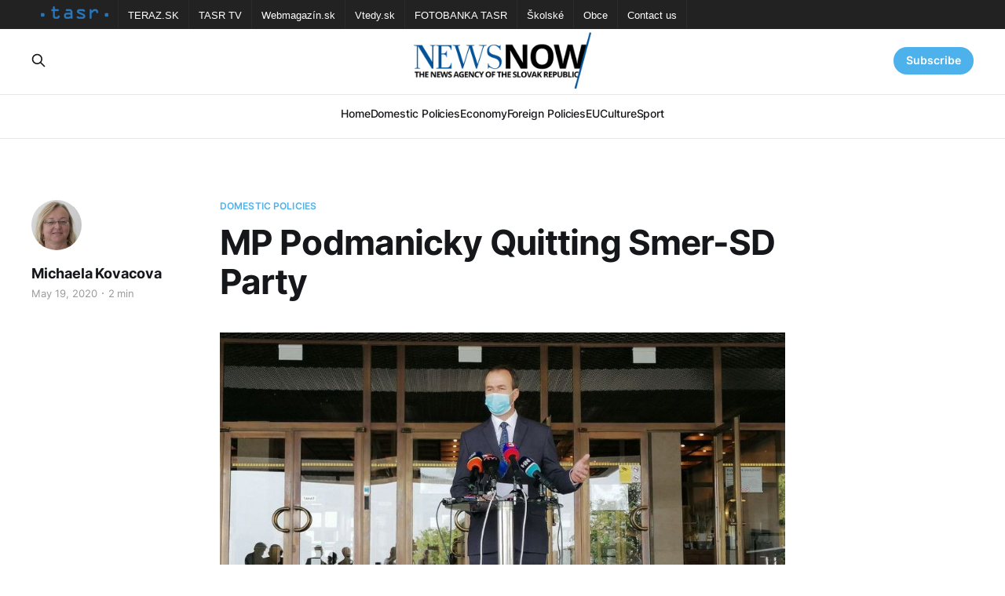

--- FILE ---
content_type: text/html; charset=utf-8
request_url: https://newsnow.tasr.sk/mp-podmanicky-quitting-smer-sd-party/
body_size: 6040
content:
<!DOCTYPE html>
<html lang="en">

<head>
    <meta charset="utf-8">
    <meta name="viewport" content="width=device-width, initial-scale=1">
    <title>MP Podmanicky Quitting Smer-SD Party</title>
    <link rel="stylesheet" href="/assets/built/screen.css?v=686c808a0a">

    <link rel="icon" href="https://newsnow.tasr.sk/content/images/size/w256h256/2023/02/152x152.png" type="image/png">
    <link rel="canonical" href="https://newsnow.tasr.sk/mp-podmanicky-quitting-smer-sd-party/">
    <meta name="referrer" content="no-referrer-when-downgrade">
    
    <meta property="og:site_name" content="NewsNow">
    <meta property="og:type" content="article">
    <meta property="og:title" content="MP Podmanicky Quitting Smer-SD Party">
    <meta property="og:description" content="Bratislava, May 19 (TASR) – MP Jan Podmanicky gave a press conference on Tuesday to announce that he’s leaving the opposition Smer-SD party caucus, giving up his party membership and the post of the party’s regional chairman in Zilina.


Podmanicky has done so in reaction to criticism from his">
    <meta property="og:url" content="https://newsnow.tasr.sk/mp-podmanicky-quitting-smer-sd-party/">
    <meta property="og:image" content="https://newsnow.tasr.sk/content/images/wordpress/2020/05/podmanicky.jpg">
    <meta property="article:published_time" content="2020-05-19T16:55:15.000Z">
    <meta property="article:modified_time" content="2020-05-19T16:55:15.000Z">
    <meta property="article:tag" content="Domestic Policies">
    
    <meta property="article:publisher" content="https://www.facebook.com/AgenturaTASR/">
    <meta name="twitter:card" content="summary_large_image">
    <meta name="twitter:title" content="MP Podmanicky Quitting Smer-SD Party">
    <meta name="twitter:description" content="Bratislava, May 19 (TASR) – MP Jan Podmanicky gave a press conference on Tuesday to announce that he’s leaving the opposition Smer-SD party caucus, giving up his party membership and the post of the party’s regional chairman in Zilina.


Podmanicky has done so in reaction to criticism from his">
    <meta name="twitter:url" content="https://newsnow.tasr.sk/mp-podmanicky-quitting-smer-sd-party/">
    <meta name="twitter:image" content="https://newsnow.tasr.sk/content/images/wordpress/2020/05/podmanicky.jpg">
    <meta name="twitter:label1" content="Written by">
    <meta name="twitter:data1" content="Michaela Kovacova">
    <meta name="twitter:label2" content="Filed under">
    <meta name="twitter:data2" content="Domestic Policies">
    <meta property="og:image:width" content="950">
    <meta property="og:image:height" content="679">
    
    <script type="application/ld+json">
{
    "@context": "https://schema.org",
    "@type": "Article",
    "publisher": {
        "@type": "Organization",
        "name": "NewsNow",
        "url": "https://newsnow.tasr.sk/",
        "logo": {
            "@type": "ImageObject",
            "url": "https://newsnow.tasr.sk/content/images/2023/02/544x180-1.png"
        }
    },
    "author": {
        "@type": "Person",
        "name": "Michaela Kovacova",
        "image": {
            "@type": "ImageObject",
            "url": "https://newsnow.tasr.sk/content/images/2022/12/michaela-kovacova.jpg",
            "width": 256,
            "height": 256
        },
        "url": "https://newsnow.tasr.sk/author/kovacova/",
        "sameAs": []
    },
    "headline": "MP Podmanicky Quitting Smer-SD Party",
    "url": "https://newsnow.tasr.sk/mp-podmanicky-quitting-smer-sd-party/",
    "datePublished": "2020-05-19T16:55:15.000Z",
    "dateModified": "2020-05-19T16:55:15.000Z",
    "image": {
        "@type": "ImageObject",
        "url": "https://newsnow.tasr.sk/content/images/wordpress/2020/05/podmanicky.jpg",
        "width": 950,
        "height": 679
    },
    "keywords": "Domestic Policies",
    "description": "Bratislava, May 19 (TASR) – MP Jan Podmanicky gave a press conference on Tuesday to announce that he’s leaving the opposition Smer-SD party caucus, giving up his party membership and the post of the party’s regional chairman in Zilina.\n\n\nPodmanicky has done so in reaction to criticism from his party colleagues of his intention to join the value-based platform of conservative MPs heralded by members of far-right LSNS caucus. He said that he doesn’t want to be the cause of a further escalation in ",
    "mainEntityOfPage": "https://newsnow.tasr.sk/mp-podmanicky-quitting-smer-sd-party/"
}
    </script>

    <meta name="generator" content="Ghost 6.10">
    <link rel="alternate" type="application/rss+xml" title="NewsNow" href="https://newsnow.tasr.sk/rss/">
    <script defer src="https://cdn.jsdelivr.net/ghost/portal@~2.56/umd/portal.min.js" data-i18n="true" data-ghost="https://newsnow.tasr.sk/" data-key="711f529b847d4b6671384dea07" data-api="https://newsnow.tasr.sk/ghost/api/content/" data-locale="en" crossorigin="anonymous"></script><style id="gh-members-styles">.gh-post-upgrade-cta-content,
.gh-post-upgrade-cta {
    display: flex;
    flex-direction: column;
    align-items: center;
    font-family: -apple-system, BlinkMacSystemFont, 'Segoe UI', Roboto, Oxygen, Ubuntu, Cantarell, 'Open Sans', 'Helvetica Neue', sans-serif;
    text-align: center;
    width: 100%;
    color: #ffffff;
    font-size: 16px;
}

.gh-post-upgrade-cta-content {
    border-radius: 8px;
    padding: 40px 4vw;
}

.gh-post-upgrade-cta h2 {
    color: #ffffff;
    font-size: 28px;
    letter-spacing: -0.2px;
    margin: 0;
    padding: 0;
}

.gh-post-upgrade-cta p {
    margin: 20px 0 0;
    padding: 0;
}

.gh-post-upgrade-cta small {
    font-size: 16px;
    letter-spacing: -0.2px;
}

.gh-post-upgrade-cta a {
    color: #ffffff;
    cursor: pointer;
    font-weight: 500;
    box-shadow: none;
    text-decoration: underline;
}

.gh-post-upgrade-cta a:hover {
    color: #ffffff;
    opacity: 0.8;
    box-shadow: none;
    text-decoration: underline;
}

.gh-post-upgrade-cta a.gh-btn {
    display: block;
    background: #ffffff;
    text-decoration: none;
    margin: 28px 0 0;
    padding: 8px 18px;
    border-radius: 4px;
    font-size: 16px;
    font-weight: 600;
}

.gh-post-upgrade-cta a.gh-btn:hover {
    opacity: 0.92;
}</style>
    <script defer src="https://cdn.jsdelivr.net/ghost/sodo-search@~1.8/umd/sodo-search.min.js" data-key="711f529b847d4b6671384dea07" data-styles="https://cdn.jsdelivr.net/ghost/sodo-search@~1.8/umd/main.css" data-sodo-search="https://newsnow.tasr.sk/" data-locale="en" crossorigin="anonymous"></script>
    
    <link href="https://newsnow.tasr.sk/webmentions/receive/" rel="webmention">
    <script defer src="/public/cards.min.js?v=686c808a0a"></script>
    <link rel="stylesheet" type="text/css" href="/public/cards.min.css?v=686c808a0a">
    <script defer src="/public/member-attribution.min.js?v=686c808a0a"></script><style>:root {--ghost-accent-color: #4db2ec;}</style>
</head>

<body class="post-template tag-policy is-head-stacked has-serif-body theme_newsnow">
<div class="gh-site">

    <nav class="gh-tasr-links">
        <ul>
            <li class="logo">
                <a href="http://www.tasr.sk/">
                    <img src="/assets/images/tasr-logo.png?v=686c808a0a" srcset="/assets/images/tasr-logo.png?v=686c808a0a 1x, /assets/images/tasr-logo@2x.png?v=686c808a0a 2x" alt="TASR - Tlačová agentúra Slovenskej republiky">
                </a>
            </li>
            <li><a href="https://www.teraz.sk/" target="_blank">TERAZ.SK</a></li>
            <li><a href="https://www.tasrtv.sk/" target="_blank">TASR TV</a></li>
            <li><a href="https://webmagazin.teraz.sk/" target="_blank">Webmagazín.sk</a></li>
            <li><a href="https://www.vtedy.sk/" target="_blank">Vtedy.sk</a></li>
            <li><a href="https://fotobanka.tasr.sk/" target="_blank">FOTOBANKA TASR</a></li>
            <li><a href="https://skolske.sk/" target="_blank">Školské</a></li>
            <li><a href="https://obce.tasr.sk/" target="_blank">Obce</a></li>
            <li><a href="https://www.tasr.sk/kontakty" target="_blank">Contact us</a></li>
        </ul>
    </nav>

    <header id="gh-head" class="gh-head gh-outer">
        <div class="gh-head-inner gh-inner">
            <div class="gh-head-brand">
                <div class="gh-head-brand-wrapper">
                    <a class="gh-head-logo" href="https://newsnow.tasr.sk">
                            <img src="https://newsnow.tasr.sk/content/images/2023/02/544x180-1.png" alt="NewsNow">
                    </a>
                </div>
                <button class="gh-search gh-icon-btn" data-ghost-search><svg xmlns="http://www.w3.org/2000/svg" fill="none" viewBox="0 0 24 24" stroke="currentColor" stroke-width="2" width="20" height="20"><path stroke-linecap="round" stroke-linejoin="round" d="M21 21l-6-6m2-5a7 7 0 11-14 0 7 7 0 0114 0z"></path></svg></button>
                <button class="gh-burger"></button>
            </div>

            <nav class="gh-head-menu">
                <ul class="nav">
    <li class="nav-home"><a href="https://newsnow.tasr.sk/">Home</a></li>
    <li class="nav-domestic-policies"><a href="https://newsnow.tasr.sk/tag/policy/">Domestic Policies</a></li>
    <li class="nav-economy"><a href="https://newsnow.tasr.sk/tag/economy/">Economy</a></li>
    <li class="nav-foreign-policies"><a href="https://newsnow.tasr.sk/tag/foreign/">Foreign Policies</a></li>
    <li class="nav-eu"><a href="https://newsnow.tasr.sk/tag/eu/">EU</a></li>
    <li class="nav-culture"><a href="https://newsnow.tasr.sk/tag/culture/">Culture</a></li>
    <li class="nav-sport"><a href="https://newsnow.tasr.sk/tag/sport/">Sport</a></li>
</ul>

            </nav>

            <div class="gh-head-actions">
                    <button class="gh-search gh-icon-btn" data-ghost-search><svg xmlns="http://www.w3.org/2000/svg" fill="none" viewBox="0 0 24 24" stroke="currentColor" stroke-width="2" width="20" height="20"><path stroke-linecap="round" stroke-linejoin="round" d="M21 21l-6-6m2-5a7 7 0 11-14 0 7 7 0 0114 0z"></path></svg></button>
                    <div class="gh-head-members">
                                <a class="gh-head-link" href="#/portal/signin" data-portal="signin">Sign in</a>
                                <a class="gh-head-btn gh-btn gh-primary-btn" href="#/portal/signup" data-portal="signup">Subscribe</a>
                    </div>
            </div>
        </div>
    </header>

    
<main class="gh-main">
        <article class="gh-article post tag-policy">

            <header class="gh-article-header gh-canvas">
                    <a class="gh-article-tag" href="https://newsnow.tasr.sk/tag/policy/">Domestic Policies</a>

                <h1 class="gh-article-title">MP Podmanicky Quitting Smer-SD Party</h1>

                    <aside class="gh-article-sidebar">

        <div class="gh-author-image-list">
                <a class="gh-author-image" href="/author/kovacova/">
                        <img src="https://newsnow.tasr.sk/content/images/2022/12/michaela-kovacova.jpg" alt="Michaela Kovacova">
                </a>
        </div>

        <div class="gh-author-name-list">
                <h4 class="gh-author-name">
                    <a href="/author/kovacova/">Michaela Kovacova</a>
                </h4>
                
        </div>

        <div class="gh-article-meta">
            <div class="gh-article-meta-inner">
                <time class="gh-article-date" datetime="2020-05-19">May 19, 2020</time>
                    <span class="gh-article-meta-sep"></span>
                    <span class="gh-article-length">2 min</span>
            </div>
        </div>

    </aside>


                    <figure class="gh-article-image">
        <img
            srcset="/content/images/size/w300/wordpress/2020/05/podmanicky.jpg 300w,
                    /content/images/size/w720/wordpress/2020/05/podmanicky.jpg 720w,
                    /content/images/size/w960/wordpress/2020/05/podmanicky.jpg 960w,
                    /content/images/size/w1200/wordpress/2020/05/podmanicky.jpg 1200w,
                    /content/images/size/w2000/wordpress/2020/05/podmanicky.jpg 2000w"
            sizes="(max-width: 1200px) 100vw, 1200px"
            src="/content/images/size/w1200/wordpress/2020/05/podmanicky.jpg"
            alt="MP Podmanicky Quitting Smer-SD Party"
        >
    </figure>
            </header>

            <section class="gh-content gh-canvas">
                <!--kg-card-begin: html--><p>Bratislava, May 19 (TASR) &#8211; MP Jan Podmanicky gave a press conference on Tuesday to announce that he&#8217;s leaving the opposition Smer-SD party caucus, giving up his party membership and the post of the party&#8217;s regional chairman in Zilina. <!--more--></p>
<p>Podmanicky has done so in reaction to criticism from his party colleagues of his intention to join the value-based platform of conservative MPs heralded by members of far-right LSNS caucus. He said that he doesn&#8217;t want to be the cause of a further escalation in tension within Smer-SD.</p>
<p>Podmanicky said he does not want to be a pretext to be used by Smer-SD vice-chair Peter Pellegrini to quit the party. &#8220;Since I don&#8217;t want to be a hurdle to Smer-SD&#8217;s even bigger shift leftwards and I don&#8217;t share opinions with Peter Pellegrini, who is in my eyes more a liberal than a left-wing politician and has a fundamentally opposite view of many cultural and ethical issue to mine, I decided to resign from the post of the party&#8217;s regional chairman in Zilina, I am terminating my membership in the party&#8217;s caucus, as well as membership in Smer-SD itself,&#8221; said Podmanicky, adding he&#8217;s not quitting political life. Meanwhile, he praised the fact that he&#8217;s always had a space in Smer-SD to raise issues that were not unanimously perceived within the party.</p>
<p>Podmanicky stressed that the platform was an initiative by MP Tomas Taraba of Christian Democracy &#8211; Life and Prosperity. He doesn&#8217;t view MPs Filip Kuffa or Taraba as fascists, but decent people, stressing he refuses any expressions of fascism. Taraba and Kuffa serve as MPs within the LSNS caucus. The platform should serve to prepare a joint approach of conservative MPs to value-based issues. They also invited coalition MPs to join it. The OLaNO party already declared it won&#8217;t participate.</p>
<p>In addition to Podmanicky, another Smer-SD MP, Marian Kery showed interest in joining the platform. Pellegrini on Monday (May 18) said he views it as their individual decision and that Smer-SD should take a clear position on it. He labelled any co-operation with far-right LSNS a wrong step. Smer-SD vice-chair Peter Ziga stated it is at odds with Smer-SD&#8217;s values.</p>
<!--kg-card-end: html-->
            </section>

        </article>

                <div class="gh-read-next gh-canvas">
                <section class="gh-pagehead">
                    <h4 class="gh-pagehead-title">Read next</h4>
                </section>

                <div class="gh-topic gh-topic-grid">
                    <div class="gh-topic-content">
                            <article class="gh-card post">
    <a class="gh-card-link" href="/migal-slovensko-sk-will-crash-within-six-months-if-all-components-are-added/">
            <figure class="gh-card-image">
                <img
                    srcset="/content/images/size/w300/2026/01/21januar2026_Vlada_SR_6187144.jpg 300w,
                            /content/images/size/w720/2026/01/21januar2026_Vlada_SR_6187144.jpg 720w,
                            /content/images/size/w960/2026/01/21januar2026_Vlada_SR_6187144.jpg 960w,
                            /content/images/size/w1200/2026/01/21januar2026_Vlada_SR_6187144.jpg 1200w,
                            /content/images/size/w2000/2026/01/21januar2026_Vlada_SR_6187144.jpg 2000w"
                    sizes="(max-width: 1200px) 100vw, 1200px"
                    src="/content/images/size/w720/2026/01/21januar2026_Vlada_SR_6187144.jpg"
                    alt="Migal: Slovensko.sk Will Crash within Six Months If All Components Are Added"
                >
            </figure>

        <div class="gh-card-wrapper">
            <header class="gh-card-header">
                <h3 class="gh-card-title">Migal: Slovensko.sk Will Crash within Six Months If All Components Are Added</h3>
            </header>

                    <div class="gh-card-excerpt">Bratislava, 21 January (TASR) - The Slovensko.sk public administration website is in such a bad condition that it will fail in six months&#39; time if all of its components, which are financed from the Recovery and Resilience Fund, for handling various life situations are connected, said Investment Minister</div>

            <footer class="gh-card-footer">
                <span class="gh-card-author">Jaroslav Grúň</span>
                <time class="gh-card-date" datetime="2026-01-21">Jan 21, 2026</time>
            </footer>
        </div>
    </a>
</article>                            <article class="gh-card post">
    <a class="gh-card-link" href="/greenland-situation-raises-concerns-admit-slovak-government-ministers/">
            <figure class="gh-card-image">
                <img
                    srcset="/content/images/size/w300/2026/01/4-0262b6e1f15842a89d0e9f7b408dceed58f85373.jpg 300w,
                            /content/images/size/w720/2026/01/4-0262b6e1f15842a89d0e9f7b408dceed58f85373.jpg 720w,
                            /content/images/size/w960/2026/01/4-0262b6e1f15842a89d0e9f7b408dceed58f85373.jpg 960w,
                            /content/images/size/w1200/2026/01/4-0262b6e1f15842a89d0e9f7b408dceed58f85373.jpg 1200w,
                            /content/images/size/w2000/2026/01/4-0262b6e1f15842a89d0e9f7b408dceed58f85373.jpg 2000w"
                    sizes="(max-width: 1200px) 100vw, 1200px"
                    src="/content/images/size/w720/2026/01/4-0262b6e1f15842a89d0e9f7b408dceed58f85373.jpg"
                    alt="Greenland Situation Raises Concerns, Admit Slovak Government Ministers"
                >
            </figure>

        <div class="gh-card-wrapper">
            <header class="gh-card-header">
                <h3 class="gh-card-title">Greenland Situation Raises Concerns, Admit Slovak Government Ministers</h3>
            </header>

                    <div class="gh-card-excerpt">Bratislava, 21 January (TASR) – Growing geopolitical tensions arising from statements made by the US administration and its ambitions to acquire Greenland are a cause for concern, said Tourism and Sport Minister Rudolf Huliak (Independent) and Agriculture and Rural Development Minister Richard Takac (Smer-SD) on Wednesday.

Huliak said that the same</div>

            <footer class="gh-card-footer">
                <span class="gh-card-author">Martin Fabok</span>
                <time class="gh-card-date" datetime="2026-01-21">Jan 21, 2026</time>
            </footer>
        </div>
    </a>
</article>                            <article class="gh-card post">
    <a class="gh-card-link" href="/priorities-of-right-to-truth-party-include-protection-of-families/">
            <figure class="gh-card-image">
                <img
                    srcset="/content/images/size/w300/2026/01/Right-to-Truth.jpg 300w,
                            /content/images/size/w720/2026/01/Right-to-Truth.jpg 720w,
                            /content/images/size/w960/2026/01/Right-to-Truth.jpg 960w,
                            /content/images/size/w1200/2026/01/Right-to-Truth.jpg 1200w,
                            /content/images/size/w2000/2026/01/Right-to-Truth.jpg 2000w"
                    sizes="(max-width: 1200px) 100vw, 1200px"
                    src="/content/images/size/w720/2026/01/Right-to-Truth.jpg"
                    alt="Priorities of &#x27;Right to Truth&#x27; Party Include Protection of Families"
                >
            </figure>

        <div class="gh-card-wrapper">
            <header class="gh-card-header">
                <h3 class="gh-card-title">Priorities of &#x27;Right to Truth&#x27; Party Include Protection of Families</h3>
            </header>

                    <div class="gh-card-excerpt">The extra-parliamentary &#39;Right to Truth&#39; party held a news conference on Wednesday to present the leaders that it elected at its founding congress, along with its programme priorities.</div>

            <footer class="gh-card-footer">
                <span class="gh-card-author">Michaela Kovacova</span>
                <time class="gh-card-date" datetime="2026-01-21">Jan 21, 2026</time>
            </footer>
        </div>
    </a>
</article>                    </div>
                </div>
            </div>

        </main>

    <footer class="gh-foot gh-outer">
        <div class="gh-foot-inner gh-inner">
                <section class="gh-subscribe">
                    <h3 class="gh-subscribe-title">Subscribe to NewsNow</h3>
                        <div class="gh-subscribe-description">Don&#x27;t miss out on the latest news. Sign up now to get access to the members-only newsletter.</div>
                    <button class="gh-subscribe-btn gh-btn" data-portal="signup"><svg width="20" height="20" viewBox="0 0 20 20" fill="none" stroke="currentColor" xmlns="http://www.w3.org/2000/svg">
    <path d="M3.33332 3.33334H16.6667C17.5833 3.33334 18.3333 4.08334 18.3333 5.00001V15C18.3333 15.9167 17.5833 16.6667 16.6667 16.6667H3.33332C2.41666 16.6667 1.66666 15.9167 1.66666 15V5.00001C1.66666 4.08334 2.41666 3.33334 3.33332 3.33334Z" stroke-width="1.5" stroke-linecap="round" stroke-linejoin="round"/>
    <path d="M18.3333 5L9.99999 10.8333L1.66666 5" stroke-width="1.5" stroke-linecap="round" stroke-linejoin="round"/>
</svg> Subscribe now</button>
                </section>

            <div class="gh-copyright">
                    22.01.2026 NewsNow.tasr.sk © Copyright 2016 - 2026, TASR.<br><a href="https://tasr.sk/" target="_blank" rel="noopener">Tlačová agentúra Slovenskej republiky</a> (The News Agency of the Slovak Republic, TASR), Dúbravská cesta 14 84104 Bratislava - mestská časť Karlova Ves, IČO / ID number: 31320414, evidenčné číslo v zozname Ministerstva kultúry (registration number in the list of the Ministry of Culture) EV 45/22/SWP
            </div>
        </div>
    </footer>

</div>

    <div class="pswp" tabindex="-1" role="dialog" aria-hidden="true">
    <div class="pswp__bg"></div>

    <div class="pswp__scroll-wrap">
        <div class="pswp__container">
            <div class="pswp__item"></div>
            <div class="pswp__item"></div>
            <div class="pswp__item"></div>
        </div>

        <div class="pswp__ui pswp__ui--hidden">
            <div class="pswp__top-bar">
                <div class="pswp__counter"></div>

                <button class="pswp__button pswp__button--close" title="Close (Esc)"></button>
                <button class="pswp__button pswp__button--share" title="Share"></button>
                <button class="pswp__button pswp__button--fs" title="Toggle fullscreen"></button>
                <button class="pswp__button pswp__button--zoom" title="Zoom in/out"></button>

                <div class="pswp__preloader">
                    <div class="pswp__preloader__icn">
                        <div class="pswp__preloader__cut">
                            <div class="pswp__preloader__donut"></div>
                        </div>
                    </div>
                </div>
            </div>

            <div class="pswp__share-modal pswp__share-modal--hidden pswp__single-tap">
                <div class="pswp__share-tooltip"></div>
            </div>

            <button class="pswp__button pswp__button--arrow--left" title="Previous (arrow left)"></button>
            <button class="pswp__button pswp__button--arrow--right" title="Next (arrow right)"></button>

            <div class="pswp__caption">
                <div class="pswp__caption__center"></div>
            </div>
        </div>
    </div>
</div>
<script src="/assets/built/main.min.js?v=686c808a0a"></script>
<script src="/assets/built/cookieconsent.js?v=686c808a0a"></script>



</body>

</html>
